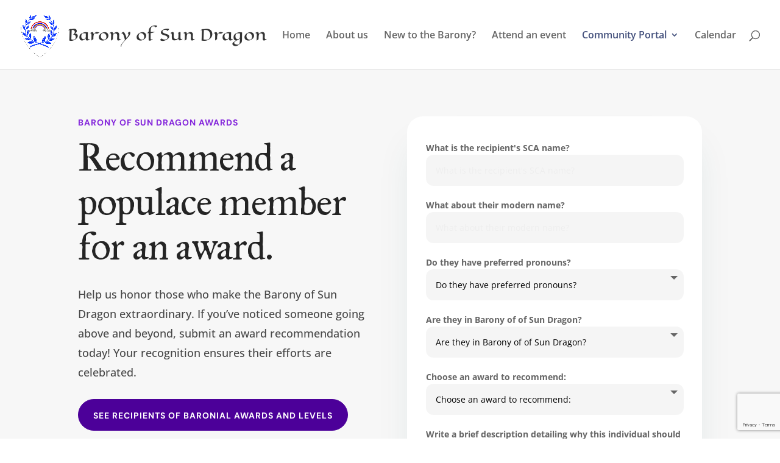

--- FILE ---
content_type: text/html; charset=utf-8
request_url: https://www.google.com/recaptcha/api2/anchor?ar=1&k=6LcVmzQaAAAAAMEivy995Mke6ss4cZE1eV0akZy8&co=aHR0cHM6Ly93d3cuYXRlbnZlbGR0Lm9yZzo0NDM.&hl=en&v=9TiwnJFHeuIw_s0wSd3fiKfN&size=invisible&anchor-ms=20000&execute-ms=30000&cb=e18orkm25qep
body_size: 48593
content:
<!DOCTYPE HTML><html dir="ltr" lang="en"><head><meta http-equiv="Content-Type" content="text/html; charset=UTF-8">
<meta http-equiv="X-UA-Compatible" content="IE=edge">
<title>reCAPTCHA</title>
<style type="text/css">
/* cyrillic-ext */
@font-face {
  font-family: 'Roboto';
  font-style: normal;
  font-weight: 400;
  font-stretch: 100%;
  src: url(//fonts.gstatic.com/s/roboto/v48/KFO7CnqEu92Fr1ME7kSn66aGLdTylUAMa3GUBHMdazTgWw.woff2) format('woff2');
  unicode-range: U+0460-052F, U+1C80-1C8A, U+20B4, U+2DE0-2DFF, U+A640-A69F, U+FE2E-FE2F;
}
/* cyrillic */
@font-face {
  font-family: 'Roboto';
  font-style: normal;
  font-weight: 400;
  font-stretch: 100%;
  src: url(//fonts.gstatic.com/s/roboto/v48/KFO7CnqEu92Fr1ME7kSn66aGLdTylUAMa3iUBHMdazTgWw.woff2) format('woff2');
  unicode-range: U+0301, U+0400-045F, U+0490-0491, U+04B0-04B1, U+2116;
}
/* greek-ext */
@font-face {
  font-family: 'Roboto';
  font-style: normal;
  font-weight: 400;
  font-stretch: 100%;
  src: url(//fonts.gstatic.com/s/roboto/v48/KFO7CnqEu92Fr1ME7kSn66aGLdTylUAMa3CUBHMdazTgWw.woff2) format('woff2');
  unicode-range: U+1F00-1FFF;
}
/* greek */
@font-face {
  font-family: 'Roboto';
  font-style: normal;
  font-weight: 400;
  font-stretch: 100%;
  src: url(//fonts.gstatic.com/s/roboto/v48/KFO7CnqEu92Fr1ME7kSn66aGLdTylUAMa3-UBHMdazTgWw.woff2) format('woff2');
  unicode-range: U+0370-0377, U+037A-037F, U+0384-038A, U+038C, U+038E-03A1, U+03A3-03FF;
}
/* math */
@font-face {
  font-family: 'Roboto';
  font-style: normal;
  font-weight: 400;
  font-stretch: 100%;
  src: url(//fonts.gstatic.com/s/roboto/v48/KFO7CnqEu92Fr1ME7kSn66aGLdTylUAMawCUBHMdazTgWw.woff2) format('woff2');
  unicode-range: U+0302-0303, U+0305, U+0307-0308, U+0310, U+0312, U+0315, U+031A, U+0326-0327, U+032C, U+032F-0330, U+0332-0333, U+0338, U+033A, U+0346, U+034D, U+0391-03A1, U+03A3-03A9, U+03B1-03C9, U+03D1, U+03D5-03D6, U+03F0-03F1, U+03F4-03F5, U+2016-2017, U+2034-2038, U+203C, U+2040, U+2043, U+2047, U+2050, U+2057, U+205F, U+2070-2071, U+2074-208E, U+2090-209C, U+20D0-20DC, U+20E1, U+20E5-20EF, U+2100-2112, U+2114-2115, U+2117-2121, U+2123-214F, U+2190, U+2192, U+2194-21AE, U+21B0-21E5, U+21F1-21F2, U+21F4-2211, U+2213-2214, U+2216-22FF, U+2308-230B, U+2310, U+2319, U+231C-2321, U+2336-237A, U+237C, U+2395, U+239B-23B7, U+23D0, U+23DC-23E1, U+2474-2475, U+25AF, U+25B3, U+25B7, U+25BD, U+25C1, U+25CA, U+25CC, U+25FB, U+266D-266F, U+27C0-27FF, U+2900-2AFF, U+2B0E-2B11, U+2B30-2B4C, U+2BFE, U+3030, U+FF5B, U+FF5D, U+1D400-1D7FF, U+1EE00-1EEFF;
}
/* symbols */
@font-face {
  font-family: 'Roboto';
  font-style: normal;
  font-weight: 400;
  font-stretch: 100%;
  src: url(//fonts.gstatic.com/s/roboto/v48/KFO7CnqEu92Fr1ME7kSn66aGLdTylUAMaxKUBHMdazTgWw.woff2) format('woff2');
  unicode-range: U+0001-000C, U+000E-001F, U+007F-009F, U+20DD-20E0, U+20E2-20E4, U+2150-218F, U+2190, U+2192, U+2194-2199, U+21AF, U+21E6-21F0, U+21F3, U+2218-2219, U+2299, U+22C4-22C6, U+2300-243F, U+2440-244A, U+2460-24FF, U+25A0-27BF, U+2800-28FF, U+2921-2922, U+2981, U+29BF, U+29EB, U+2B00-2BFF, U+4DC0-4DFF, U+FFF9-FFFB, U+10140-1018E, U+10190-1019C, U+101A0, U+101D0-101FD, U+102E0-102FB, U+10E60-10E7E, U+1D2C0-1D2D3, U+1D2E0-1D37F, U+1F000-1F0FF, U+1F100-1F1AD, U+1F1E6-1F1FF, U+1F30D-1F30F, U+1F315, U+1F31C, U+1F31E, U+1F320-1F32C, U+1F336, U+1F378, U+1F37D, U+1F382, U+1F393-1F39F, U+1F3A7-1F3A8, U+1F3AC-1F3AF, U+1F3C2, U+1F3C4-1F3C6, U+1F3CA-1F3CE, U+1F3D4-1F3E0, U+1F3ED, U+1F3F1-1F3F3, U+1F3F5-1F3F7, U+1F408, U+1F415, U+1F41F, U+1F426, U+1F43F, U+1F441-1F442, U+1F444, U+1F446-1F449, U+1F44C-1F44E, U+1F453, U+1F46A, U+1F47D, U+1F4A3, U+1F4B0, U+1F4B3, U+1F4B9, U+1F4BB, U+1F4BF, U+1F4C8-1F4CB, U+1F4D6, U+1F4DA, U+1F4DF, U+1F4E3-1F4E6, U+1F4EA-1F4ED, U+1F4F7, U+1F4F9-1F4FB, U+1F4FD-1F4FE, U+1F503, U+1F507-1F50B, U+1F50D, U+1F512-1F513, U+1F53E-1F54A, U+1F54F-1F5FA, U+1F610, U+1F650-1F67F, U+1F687, U+1F68D, U+1F691, U+1F694, U+1F698, U+1F6AD, U+1F6B2, U+1F6B9-1F6BA, U+1F6BC, U+1F6C6-1F6CF, U+1F6D3-1F6D7, U+1F6E0-1F6EA, U+1F6F0-1F6F3, U+1F6F7-1F6FC, U+1F700-1F7FF, U+1F800-1F80B, U+1F810-1F847, U+1F850-1F859, U+1F860-1F887, U+1F890-1F8AD, U+1F8B0-1F8BB, U+1F8C0-1F8C1, U+1F900-1F90B, U+1F93B, U+1F946, U+1F984, U+1F996, U+1F9E9, U+1FA00-1FA6F, U+1FA70-1FA7C, U+1FA80-1FA89, U+1FA8F-1FAC6, U+1FACE-1FADC, U+1FADF-1FAE9, U+1FAF0-1FAF8, U+1FB00-1FBFF;
}
/* vietnamese */
@font-face {
  font-family: 'Roboto';
  font-style: normal;
  font-weight: 400;
  font-stretch: 100%;
  src: url(//fonts.gstatic.com/s/roboto/v48/KFO7CnqEu92Fr1ME7kSn66aGLdTylUAMa3OUBHMdazTgWw.woff2) format('woff2');
  unicode-range: U+0102-0103, U+0110-0111, U+0128-0129, U+0168-0169, U+01A0-01A1, U+01AF-01B0, U+0300-0301, U+0303-0304, U+0308-0309, U+0323, U+0329, U+1EA0-1EF9, U+20AB;
}
/* latin-ext */
@font-face {
  font-family: 'Roboto';
  font-style: normal;
  font-weight: 400;
  font-stretch: 100%;
  src: url(//fonts.gstatic.com/s/roboto/v48/KFO7CnqEu92Fr1ME7kSn66aGLdTylUAMa3KUBHMdazTgWw.woff2) format('woff2');
  unicode-range: U+0100-02BA, U+02BD-02C5, U+02C7-02CC, U+02CE-02D7, U+02DD-02FF, U+0304, U+0308, U+0329, U+1D00-1DBF, U+1E00-1E9F, U+1EF2-1EFF, U+2020, U+20A0-20AB, U+20AD-20C0, U+2113, U+2C60-2C7F, U+A720-A7FF;
}
/* latin */
@font-face {
  font-family: 'Roboto';
  font-style: normal;
  font-weight: 400;
  font-stretch: 100%;
  src: url(//fonts.gstatic.com/s/roboto/v48/KFO7CnqEu92Fr1ME7kSn66aGLdTylUAMa3yUBHMdazQ.woff2) format('woff2');
  unicode-range: U+0000-00FF, U+0131, U+0152-0153, U+02BB-02BC, U+02C6, U+02DA, U+02DC, U+0304, U+0308, U+0329, U+2000-206F, U+20AC, U+2122, U+2191, U+2193, U+2212, U+2215, U+FEFF, U+FFFD;
}
/* cyrillic-ext */
@font-face {
  font-family: 'Roboto';
  font-style: normal;
  font-weight: 500;
  font-stretch: 100%;
  src: url(//fonts.gstatic.com/s/roboto/v48/KFO7CnqEu92Fr1ME7kSn66aGLdTylUAMa3GUBHMdazTgWw.woff2) format('woff2');
  unicode-range: U+0460-052F, U+1C80-1C8A, U+20B4, U+2DE0-2DFF, U+A640-A69F, U+FE2E-FE2F;
}
/* cyrillic */
@font-face {
  font-family: 'Roboto';
  font-style: normal;
  font-weight: 500;
  font-stretch: 100%;
  src: url(//fonts.gstatic.com/s/roboto/v48/KFO7CnqEu92Fr1ME7kSn66aGLdTylUAMa3iUBHMdazTgWw.woff2) format('woff2');
  unicode-range: U+0301, U+0400-045F, U+0490-0491, U+04B0-04B1, U+2116;
}
/* greek-ext */
@font-face {
  font-family: 'Roboto';
  font-style: normal;
  font-weight: 500;
  font-stretch: 100%;
  src: url(//fonts.gstatic.com/s/roboto/v48/KFO7CnqEu92Fr1ME7kSn66aGLdTylUAMa3CUBHMdazTgWw.woff2) format('woff2');
  unicode-range: U+1F00-1FFF;
}
/* greek */
@font-face {
  font-family: 'Roboto';
  font-style: normal;
  font-weight: 500;
  font-stretch: 100%;
  src: url(//fonts.gstatic.com/s/roboto/v48/KFO7CnqEu92Fr1ME7kSn66aGLdTylUAMa3-UBHMdazTgWw.woff2) format('woff2');
  unicode-range: U+0370-0377, U+037A-037F, U+0384-038A, U+038C, U+038E-03A1, U+03A3-03FF;
}
/* math */
@font-face {
  font-family: 'Roboto';
  font-style: normal;
  font-weight: 500;
  font-stretch: 100%;
  src: url(//fonts.gstatic.com/s/roboto/v48/KFO7CnqEu92Fr1ME7kSn66aGLdTylUAMawCUBHMdazTgWw.woff2) format('woff2');
  unicode-range: U+0302-0303, U+0305, U+0307-0308, U+0310, U+0312, U+0315, U+031A, U+0326-0327, U+032C, U+032F-0330, U+0332-0333, U+0338, U+033A, U+0346, U+034D, U+0391-03A1, U+03A3-03A9, U+03B1-03C9, U+03D1, U+03D5-03D6, U+03F0-03F1, U+03F4-03F5, U+2016-2017, U+2034-2038, U+203C, U+2040, U+2043, U+2047, U+2050, U+2057, U+205F, U+2070-2071, U+2074-208E, U+2090-209C, U+20D0-20DC, U+20E1, U+20E5-20EF, U+2100-2112, U+2114-2115, U+2117-2121, U+2123-214F, U+2190, U+2192, U+2194-21AE, U+21B0-21E5, U+21F1-21F2, U+21F4-2211, U+2213-2214, U+2216-22FF, U+2308-230B, U+2310, U+2319, U+231C-2321, U+2336-237A, U+237C, U+2395, U+239B-23B7, U+23D0, U+23DC-23E1, U+2474-2475, U+25AF, U+25B3, U+25B7, U+25BD, U+25C1, U+25CA, U+25CC, U+25FB, U+266D-266F, U+27C0-27FF, U+2900-2AFF, U+2B0E-2B11, U+2B30-2B4C, U+2BFE, U+3030, U+FF5B, U+FF5D, U+1D400-1D7FF, U+1EE00-1EEFF;
}
/* symbols */
@font-face {
  font-family: 'Roboto';
  font-style: normal;
  font-weight: 500;
  font-stretch: 100%;
  src: url(//fonts.gstatic.com/s/roboto/v48/KFO7CnqEu92Fr1ME7kSn66aGLdTylUAMaxKUBHMdazTgWw.woff2) format('woff2');
  unicode-range: U+0001-000C, U+000E-001F, U+007F-009F, U+20DD-20E0, U+20E2-20E4, U+2150-218F, U+2190, U+2192, U+2194-2199, U+21AF, U+21E6-21F0, U+21F3, U+2218-2219, U+2299, U+22C4-22C6, U+2300-243F, U+2440-244A, U+2460-24FF, U+25A0-27BF, U+2800-28FF, U+2921-2922, U+2981, U+29BF, U+29EB, U+2B00-2BFF, U+4DC0-4DFF, U+FFF9-FFFB, U+10140-1018E, U+10190-1019C, U+101A0, U+101D0-101FD, U+102E0-102FB, U+10E60-10E7E, U+1D2C0-1D2D3, U+1D2E0-1D37F, U+1F000-1F0FF, U+1F100-1F1AD, U+1F1E6-1F1FF, U+1F30D-1F30F, U+1F315, U+1F31C, U+1F31E, U+1F320-1F32C, U+1F336, U+1F378, U+1F37D, U+1F382, U+1F393-1F39F, U+1F3A7-1F3A8, U+1F3AC-1F3AF, U+1F3C2, U+1F3C4-1F3C6, U+1F3CA-1F3CE, U+1F3D4-1F3E0, U+1F3ED, U+1F3F1-1F3F3, U+1F3F5-1F3F7, U+1F408, U+1F415, U+1F41F, U+1F426, U+1F43F, U+1F441-1F442, U+1F444, U+1F446-1F449, U+1F44C-1F44E, U+1F453, U+1F46A, U+1F47D, U+1F4A3, U+1F4B0, U+1F4B3, U+1F4B9, U+1F4BB, U+1F4BF, U+1F4C8-1F4CB, U+1F4D6, U+1F4DA, U+1F4DF, U+1F4E3-1F4E6, U+1F4EA-1F4ED, U+1F4F7, U+1F4F9-1F4FB, U+1F4FD-1F4FE, U+1F503, U+1F507-1F50B, U+1F50D, U+1F512-1F513, U+1F53E-1F54A, U+1F54F-1F5FA, U+1F610, U+1F650-1F67F, U+1F687, U+1F68D, U+1F691, U+1F694, U+1F698, U+1F6AD, U+1F6B2, U+1F6B9-1F6BA, U+1F6BC, U+1F6C6-1F6CF, U+1F6D3-1F6D7, U+1F6E0-1F6EA, U+1F6F0-1F6F3, U+1F6F7-1F6FC, U+1F700-1F7FF, U+1F800-1F80B, U+1F810-1F847, U+1F850-1F859, U+1F860-1F887, U+1F890-1F8AD, U+1F8B0-1F8BB, U+1F8C0-1F8C1, U+1F900-1F90B, U+1F93B, U+1F946, U+1F984, U+1F996, U+1F9E9, U+1FA00-1FA6F, U+1FA70-1FA7C, U+1FA80-1FA89, U+1FA8F-1FAC6, U+1FACE-1FADC, U+1FADF-1FAE9, U+1FAF0-1FAF8, U+1FB00-1FBFF;
}
/* vietnamese */
@font-face {
  font-family: 'Roboto';
  font-style: normal;
  font-weight: 500;
  font-stretch: 100%;
  src: url(//fonts.gstatic.com/s/roboto/v48/KFO7CnqEu92Fr1ME7kSn66aGLdTylUAMa3OUBHMdazTgWw.woff2) format('woff2');
  unicode-range: U+0102-0103, U+0110-0111, U+0128-0129, U+0168-0169, U+01A0-01A1, U+01AF-01B0, U+0300-0301, U+0303-0304, U+0308-0309, U+0323, U+0329, U+1EA0-1EF9, U+20AB;
}
/* latin-ext */
@font-face {
  font-family: 'Roboto';
  font-style: normal;
  font-weight: 500;
  font-stretch: 100%;
  src: url(//fonts.gstatic.com/s/roboto/v48/KFO7CnqEu92Fr1ME7kSn66aGLdTylUAMa3KUBHMdazTgWw.woff2) format('woff2');
  unicode-range: U+0100-02BA, U+02BD-02C5, U+02C7-02CC, U+02CE-02D7, U+02DD-02FF, U+0304, U+0308, U+0329, U+1D00-1DBF, U+1E00-1E9F, U+1EF2-1EFF, U+2020, U+20A0-20AB, U+20AD-20C0, U+2113, U+2C60-2C7F, U+A720-A7FF;
}
/* latin */
@font-face {
  font-family: 'Roboto';
  font-style: normal;
  font-weight: 500;
  font-stretch: 100%;
  src: url(//fonts.gstatic.com/s/roboto/v48/KFO7CnqEu92Fr1ME7kSn66aGLdTylUAMa3yUBHMdazQ.woff2) format('woff2');
  unicode-range: U+0000-00FF, U+0131, U+0152-0153, U+02BB-02BC, U+02C6, U+02DA, U+02DC, U+0304, U+0308, U+0329, U+2000-206F, U+20AC, U+2122, U+2191, U+2193, U+2212, U+2215, U+FEFF, U+FFFD;
}
/* cyrillic-ext */
@font-face {
  font-family: 'Roboto';
  font-style: normal;
  font-weight: 900;
  font-stretch: 100%;
  src: url(//fonts.gstatic.com/s/roboto/v48/KFO7CnqEu92Fr1ME7kSn66aGLdTylUAMa3GUBHMdazTgWw.woff2) format('woff2');
  unicode-range: U+0460-052F, U+1C80-1C8A, U+20B4, U+2DE0-2DFF, U+A640-A69F, U+FE2E-FE2F;
}
/* cyrillic */
@font-face {
  font-family: 'Roboto';
  font-style: normal;
  font-weight: 900;
  font-stretch: 100%;
  src: url(//fonts.gstatic.com/s/roboto/v48/KFO7CnqEu92Fr1ME7kSn66aGLdTylUAMa3iUBHMdazTgWw.woff2) format('woff2');
  unicode-range: U+0301, U+0400-045F, U+0490-0491, U+04B0-04B1, U+2116;
}
/* greek-ext */
@font-face {
  font-family: 'Roboto';
  font-style: normal;
  font-weight: 900;
  font-stretch: 100%;
  src: url(//fonts.gstatic.com/s/roboto/v48/KFO7CnqEu92Fr1ME7kSn66aGLdTylUAMa3CUBHMdazTgWw.woff2) format('woff2');
  unicode-range: U+1F00-1FFF;
}
/* greek */
@font-face {
  font-family: 'Roboto';
  font-style: normal;
  font-weight: 900;
  font-stretch: 100%;
  src: url(//fonts.gstatic.com/s/roboto/v48/KFO7CnqEu92Fr1ME7kSn66aGLdTylUAMa3-UBHMdazTgWw.woff2) format('woff2');
  unicode-range: U+0370-0377, U+037A-037F, U+0384-038A, U+038C, U+038E-03A1, U+03A3-03FF;
}
/* math */
@font-face {
  font-family: 'Roboto';
  font-style: normal;
  font-weight: 900;
  font-stretch: 100%;
  src: url(//fonts.gstatic.com/s/roboto/v48/KFO7CnqEu92Fr1ME7kSn66aGLdTylUAMawCUBHMdazTgWw.woff2) format('woff2');
  unicode-range: U+0302-0303, U+0305, U+0307-0308, U+0310, U+0312, U+0315, U+031A, U+0326-0327, U+032C, U+032F-0330, U+0332-0333, U+0338, U+033A, U+0346, U+034D, U+0391-03A1, U+03A3-03A9, U+03B1-03C9, U+03D1, U+03D5-03D6, U+03F0-03F1, U+03F4-03F5, U+2016-2017, U+2034-2038, U+203C, U+2040, U+2043, U+2047, U+2050, U+2057, U+205F, U+2070-2071, U+2074-208E, U+2090-209C, U+20D0-20DC, U+20E1, U+20E5-20EF, U+2100-2112, U+2114-2115, U+2117-2121, U+2123-214F, U+2190, U+2192, U+2194-21AE, U+21B0-21E5, U+21F1-21F2, U+21F4-2211, U+2213-2214, U+2216-22FF, U+2308-230B, U+2310, U+2319, U+231C-2321, U+2336-237A, U+237C, U+2395, U+239B-23B7, U+23D0, U+23DC-23E1, U+2474-2475, U+25AF, U+25B3, U+25B7, U+25BD, U+25C1, U+25CA, U+25CC, U+25FB, U+266D-266F, U+27C0-27FF, U+2900-2AFF, U+2B0E-2B11, U+2B30-2B4C, U+2BFE, U+3030, U+FF5B, U+FF5D, U+1D400-1D7FF, U+1EE00-1EEFF;
}
/* symbols */
@font-face {
  font-family: 'Roboto';
  font-style: normal;
  font-weight: 900;
  font-stretch: 100%;
  src: url(//fonts.gstatic.com/s/roboto/v48/KFO7CnqEu92Fr1ME7kSn66aGLdTylUAMaxKUBHMdazTgWw.woff2) format('woff2');
  unicode-range: U+0001-000C, U+000E-001F, U+007F-009F, U+20DD-20E0, U+20E2-20E4, U+2150-218F, U+2190, U+2192, U+2194-2199, U+21AF, U+21E6-21F0, U+21F3, U+2218-2219, U+2299, U+22C4-22C6, U+2300-243F, U+2440-244A, U+2460-24FF, U+25A0-27BF, U+2800-28FF, U+2921-2922, U+2981, U+29BF, U+29EB, U+2B00-2BFF, U+4DC0-4DFF, U+FFF9-FFFB, U+10140-1018E, U+10190-1019C, U+101A0, U+101D0-101FD, U+102E0-102FB, U+10E60-10E7E, U+1D2C0-1D2D3, U+1D2E0-1D37F, U+1F000-1F0FF, U+1F100-1F1AD, U+1F1E6-1F1FF, U+1F30D-1F30F, U+1F315, U+1F31C, U+1F31E, U+1F320-1F32C, U+1F336, U+1F378, U+1F37D, U+1F382, U+1F393-1F39F, U+1F3A7-1F3A8, U+1F3AC-1F3AF, U+1F3C2, U+1F3C4-1F3C6, U+1F3CA-1F3CE, U+1F3D4-1F3E0, U+1F3ED, U+1F3F1-1F3F3, U+1F3F5-1F3F7, U+1F408, U+1F415, U+1F41F, U+1F426, U+1F43F, U+1F441-1F442, U+1F444, U+1F446-1F449, U+1F44C-1F44E, U+1F453, U+1F46A, U+1F47D, U+1F4A3, U+1F4B0, U+1F4B3, U+1F4B9, U+1F4BB, U+1F4BF, U+1F4C8-1F4CB, U+1F4D6, U+1F4DA, U+1F4DF, U+1F4E3-1F4E6, U+1F4EA-1F4ED, U+1F4F7, U+1F4F9-1F4FB, U+1F4FD-1F4FE, U+1F503, U+1F507-1F50B, U+1F50D, U+1F512-1F513, U+1F53E-1F54A, U+1F54F-1F5FA, U+1F610, U+1F650-1F67F, U+1F687, U+1F68D, U+1F691, U+1F694, U+1F698, U+1F6AD, U+1F6B2, U+1F6B9-1F6BA, U+1F6BC, U+1F6C6-1F6CF, U+1F6D3-1F6D7, U+1F6E0-1F6EA, U+1F6F0-1F6F3, U+1F6F7-1F6FC, U+1F700-1F7FF, U+1F800-1F80B, U+1F810-1F847, U+1F850-1F859, U+1F860-1F887, U+1F890-1F8AD, U+1F8B0-1F8BB, U+1F8C0-1F8C1, U+1F900-1F90B, U+1F93B, U+1F946, U+1F984, U+1F996, U+1F9E9, U+1FA00-1FA6F, U+1FA70-1FA7C, U+1FA80-1FA89, U+1FA8F-1FAC6, U+1FACE-1FADC, U+1FADF-1FAE9, U+1FAF0-1FAF8, U+1FB00-1FBFF;
}
/* vietnamese */
@font-face {
  font-family: 'Roboto';
  font-style: normal;
  font-weight: 900;
  font-stretch: 100%;
  src: url(//fonts.gstatic.com/s/roboto/v48/KFO7CnqEu92Fr1ME7kSn66aGLdTylUAMa3OUBHMdazTgWw.woff2) format('woff2');
  unicode-range: U+0102-0103, U+0110-0111, U+0128-0129, U+0168-0169, U+01A0-01A1, U+01AF-01B0, U+0300-0301, U+0303-0304, U+0308-0309, U+0323, U+0329, U+1EA0-1EF9, U+20AB;
}
/* latin-ext */
@font-face {
  font-family: 'Roboto';
  font-style: normal;
  font-weight: 900;
  font-stretch: 100%;
  src: url(//fonts.gstatic.com/s/roboto/v48/KFO7CnqEu92Fr1ME7kSn66aGLdTylUAMa3KUBHMdazTgWw.woff2) format('woff2');
  unicode-range: U+0100-02BA, U+02BD-02C5, U+02C7-02CC, U+02CE-02D7, U+02DD-02FF, U+0304, U+0308, U+0329, U+1D00-1DBF, U+1E00-1E9F, U+1EF2-1EFF, U+2020, U+20A0-20AB, U+20AD-20C0, U+2113, U+2C60-2C7F, U+A720-A7FF;
}
/* latin */
@font-face {
  font-family: 'Roboto';
  font-style: normal;
  font-weight: 900;
  font-stretch: 100%;
  src: url(//fonts.gstatic.com/s/roboto/v48/KFO7CnqEu92Fr1ME7kSn66aGLdTylUAMa3yUBHMdazQ.woff2) format('woff2');
  unicode-range: U+0000-00FF, U+0131, U+0152-0153, U+02BB-02BC, U+02C6, U+02DA, U+02DC, U+0304, U+0308, U+0329, U+2000-206F, U+20AC, U+2122, U+2191, U+2193, U+2212, U+2215, U+FEFF, U+FFFD;
}

</style>
<link rel="stylesheet" type="text/css" href="https://www.gstatic.com/recaptcha/releases/9TiwnJFHeuIw_s0wSd3fiKfN/styles__ltr.css">
<script nonce="7_9eWT3wsxu62FrhBQbF3A" type="text/javascript">window['__recaptcha_api'] = 'https://www.google.com/recaptcha/api2/';</script>
<script type="text/javascript" src="https://www.gstatic.com/recaptcha/releases/9TiwnJFHeuIw_s0wSd3fiKfN/recaptcha__en.js" nonce="7_9eWT3wsxu62FrhBQbF3A">
      
    </script></head>
<body><div id="rc-anchor-alert" class="rc-anchor-alert"></div>
<input type="hidden" id="recaptcha-token" value="[base64]">
<script type="text/javascript" nonce="7_9eWT3wsxu62FrhBQbF3A">
      recaptcha.anchor.Main.init("[\x22ainput\x22,[\x22bgdata\x22,\x22\x22,\[base64]/[base64]/UltIKytdPWE6KGE8MjA0OD9SW0grK109YT4+NnwxOTI6KChhJjY0NTEyKT09NTUyOTYmJnErMTxoLmxlbmd0aCYmKGguY2hhckNvZGVBdChxKzEpJjY0NTEyKT09NTYzMjA/[base64]/MjU1OlI/[base64]/[base64]/[base64]/[base64]/[base64]/[base64]/[base64]/[base64]/[base64]/[base64]\x22,\[base64]\x22,\x22w5AlEcOwL8ObZ8K/[base64]/w7fDiMOJw5HCsHjDswXDlMOecMKdExdmR1bDrg/[base64]/CucOyF8Kww5E4w5pYSlHCusOAfsKdwqDCj8Oywp1tw4DCtcO/dX4twoPDicOfwqtNw5nDt8KXw5sRwq7CjWTDskdWKBdhw5EGwr/Cu0/[base64]/CmEZpw77DpxHChcKDFsKFw5xkHkMGODtNwq5CZALDtMKnOcOmTsKSdsKkwpLDv8OYeF1TChHCrcOcUX/CtEXDnwAVw6hbCMOYwotHw4rCiURxw7HDqsKqwrZUNMKUwpnCk2vDlsK9w7ZsPDQFwoXCm8O6wrPCkxI3WUU+KWPCpcKcwrHCqMOxwqdKw7INw77ChMOJw558d0/[base64]/DpsKsAcK4J1zDpMOcLjIww5PDo8KKIsOcLGrCgA3DvcKYwrLDvGM9c0IRw64Nwo0XwovCo3zDiMK4worDsgknEBs0wr8gKRggZzHDmsOjAMKCD31zMhPDpMK6EgbDkMKQcWXDisO+OMOPwpN8wrFYZiPClMK6wovCoMOiw4zDisObw4fCh8Owwo/CgMO4SsOHVzPDl2PCi8O4ccOUwoQ1fxFjPAfDnisfWG3CvQN7w6E/O0dbDMKowrfDm8OUwqjCjVPDrlLCrFxQbsKXc8KYwqZ6BE3CvAhnw4h8wqnCrTo1w7TCuSLDvVQ5axnDgxrDuRZWw4MxSMKTKMKOCBjDpMKSwrfDgMKKwqvClMKPJcKtasKEwptGwp/[base64]/Dk3JsKMKxw4d4SMO5wpUgXsKtwoDCl2srclpsWAcrAMKOw4TDncK5S8KQw4oVw7HCmADDhC5xw5TCkGPCn8KZwpxDw7XDlEvDqhJiwqUnw4/Dsi8ewoklw7vCkQvCsjR2PG5EbHh2wpbCrsOkIMKxWQ4kTcOCwqzCmsOgw6zCtsOwwqwhDzbDpwcrw6YOf8OlwpfDqVzDo8KSw4M2w6PCpMKGWjPCl8KHw6HDg2cOL0fCocOJwodTB0lDbMO/w6zCnsOhB1cLwp3CicO2w47CuMKjwqwhJsOeQsOIw7E5w57DhF5dZSpLG8ONeVPCmsO9T1N2w4bCucKBw71wKzPCvQ7CucOXHMOEUgHCvDdOw6o/OUfDosOsTsKdTEpVdsK9OUtrwoAZw7XCvMOBYzzCqVBHw43DkcOhwpYtwozDmMODwonDv2HDvwt0wobCisOQwrk0Fkp0w7lDw6Yzw5HCqV5jW2fClSLDqz5YNiIaDsOMaUwjwqJgXilzZyHDuGAJwrzDqMKkw610Mh/DlWQEwq02w4/[base64]/[base64]/DvMOlwoYafTjCg8Oew6twTMKJw5/DvFbDn0plwowHw6kPwpTCpntHwqbDknXDkMODQXEPMm5Tw6rDtEYWw7JgIz4bQycCwrdzwqDDshzDnXvCqHN9wqE+wqwWwrFOUcKpcGLDjBbCiMKpwrZLSU9mwqvDszAne8K1acO/HsKoYkwwc8OvK2EIw6EDwpEed8KiwpTCp8Kka8OHw4PDu2J7FFDDhXbDusKnVUHDvsO/Bid9fsOOwq41NmjChlzDvRrDuMKFSFPChcOSwrsLVQIBIEXDpEbCtcO0Fi1lw51+CzfDq8KRw6J9w7NnecKNw61ew43ChsOpw54wNF5+TinDmMKnT07CocKEw47CjsKUw7s2JMKKU3FTfBrDq8O3w6loL1/[base64]/Co8Kow65SwrvDuzHDsMOYw58Rw4zDk8KVAsKZNsObLjvCii4xw6nCscKhwrLDi8OvQ8OOJjg/wqJGFUjDq8Kpwqhuw6DDvHfDsEvCnsORYsK8w6Jcw4sScxPCsEHCnlRQbTPDr2bDksOMRC/DtUQhw67Cv8KWwqfCiHNDwr1/UVfCqRN1w6jDi8OHOsO+TTMTNBrCvC3CjcK/woDDssOnwo/DocO8woxhw4jCgcO/[base64]/w6khD8OiEsKGw5lKw7k7wrHDksORw6Iww5zDv0IZw7weQsKrAhHDpwxhw4xEwodeTyLDhgQOwq8IXcOJwoUBD8OUwqEOwqJKb8KAbGMaKcK/R8KNUn0Ew7VUTGLDmMOxD8KIw6XCtjLDjWLCj8Kbw7nDhV5mUcOnw5DDtsO8bMORwo4jwo/DrMKKZcKTXcOywrLDrsO9MkgUw7stH8O6RsOpw7/DusOgHB5SF8KMf8OewroDw6/DjsKhF8K+bsOFNknDsMOowqt2cMOYYRRPTsOkw4Vdw7YRVcKyZcOPwoVVwrY+w7jDrMOtChbCiMK1wr8VImfDu8OGDcOTcUHClVnCn8Knb2w1CcKnNMK/ETQvX8OsDsOKC8K1KMOZE1IYG2ckRcONIjY6TAPDl1VAw6xccCdPXMOQXn/Cl05Yw5hTw4dRMlpKw5vCkMKCS0JTwrt2w7thwpXDpxPCp3fDgMKAXi7CiWTCgMO4F8O/w5QqdMKDOzHDosK6w47DmkDDlHvDkGUVwr3CnkTDrcKWesOUTzFEHHbCv8KCwqVkw5dxw5BJwo/DjsKpd8Kcc8KBwrVZfg1QCMOnTnI+w7MEB2siwqsMwqJGYCszAQx/wqvDmBXCnH7DpcOjw6knw5zCmQHDn8OodWDDnWZ1wqXCrBk/Yy/DoylVw6rDkk0kwq/ClcOSw5DDsy3Cih7CoHBzSBs8w5fChDQ3woTChsKlwqbDt0QswosxCE/CrwRdwp/DmcO2KTPCs8OmbEnCrzDCt8O4w5bClcKCwoHDvcOOeW7CpsKSYTIIPMOHwqzDu25PcHwWNMKpO8KSNXfCpXvCv8OIIyPCg8KmG8OTU8KzwpRUKMO7WsODNXtSPcKpwohgTk7DmcOSW8OfCcOVeWnDv8O0w5XCssO4EF/DsQtrw7Q1w4vDvcOWw611woRBwpTClsOUwpx2wrkLw6JYwrHCjcOCwr3DuyDCtcOnLwXDqE3ClDrDhnjCi8OqUsO0P8OPw7TCrsOaSw/[base64]/CtMOtwow0wqt3w4rCvwkCOWN0EcK0wpdJw6Zswqc2wp3CssObGcObLsOPTwJIe1olwpt8AMKGF8OGesOjw74kw7Uiw53CgQpIVMOIwqfDtsO7wrNYw6jCkl/ClcO/[base64]/Dj8O0w4TDv1AlYsK7JAvCsXDDoMO3e34iw6kdNsOPwpDDm191DS1wwpPCulbCjcKBw6TDpArDgMKcdwXDumNrw5Bew5rDiEXDoMOsw5/CncOWQh8FVsK7Q0MGw4/[base64]/RMOHw5HDvVQlw5gawoLCnADDiAEQw57CpELDsy8KGMOxND/CpylnGsKHDCsFBsKbJsKRZg/CqSfClcOEWnhWwqpqwrMgRMKnw4PCqcOeQyTDisKIwrc4w7N2w518dQXCjsOqwqEaw6XDlCnCoRnChcOtYMKVU3g/[base64]/[base64]/DmTzCn8OgEAnCh8KyalN7w5TDgMKHwrs4w4TCnzHDn8Obw6BFw4fCksKiMcOHw4o+elkqCH3DiMO2MMKkwovCk37DrsKhwqfCgMKZwrfDqhI5ZBDCtRTDuFEwGAZjwrcvSsK7PE4Qw7/DuwzDpHnCrsKVKcOpwrQRT8O/[base64]/Cl8KBwrXDicKuwqsqIMOZw6xHworDqcOpGcKmwrZeVVXCnhTCrcOmwr7CvRkDwqo1CcOJwr7ClsKNcMOqw7daw43Cg3QvEAwOB3cqH0LCu8OUwpdMWnXDn8OYOBnCvlBZw7LDnsKuwo7ClsK0RiUhASFvbHQWSn7DmMOwGFY/wrPDlyfDjsOELiNPw4wPw4hGwovCoMOTwoVjWwdbKcKHOjImwogtRcKrGCrCp8Ovw7RqwrbDhMOuaMKywofCgmTCl0xMwqHDkcOVw73DjlzCjsO8wofChsO8AcK9NMKbd8KAwovDsMO2H8KVw53ChcOUwooIbzTDhHrDtmt/w75KUcKWw79HdsOYw601M8KpNsK4wpk+w4heBTHCrMK8YB7DlhzDojvCi8KQccO/wqA6w7zDnCx0YRpvw6FWwog/[base64]/fGhzw5XDjcK5wrVHw6TCgzcxw6HDtA5FScKQbMOXw4LCkW4cwrfDqC4yPV/[base64]/wqZePsOwCWBXw4bDicK8w440wpHDvmbDocKpDRUjfRg4w7gEDcKVw4rDkQc5w4HDoRwQfWzDlsKiwrfCksKqwqZNworDjCkMwp/CgMO/BcKCwr0dwoLDogDDpMOKMzpvBMK7woQ6V0s9w7AHN2I/[base64]/DoGRfw6fDgQE6HcOgw7A4wr/CjzHDgxLDu8KBwq99b2MTVcKSYEXCgcO1JD/DgsOHw7d2wq8MOMOdw5V6ccOJazRZeMOPw5/DlDlnw6jDmjLCvkjCsXDDqsObwqNCw5XCsynDqAtUw4svw5/[base64]/[base64]/ChXEww5vDq8OZwonDplwpw5vDmnIxb1dfw7k0ZsKpwq7DsmDDmlTDr8Ogw4ccw4RERMOnw6/CmAE2wqZ3AV1cwrFfCAMkQRx+wolkD8K7EMKEWlAtWsKFUBzCin3CgAHDnMKcwpHCj8KEw7l4wrg/[base64]/Y8OvwqHCoBYWwo7CoWZOw60sSsOQM1bCg03DtQ3CqcOSNMOQwqt4VcOfBMKdAcOBMcKma3LChxFZe8KaecKcfA8NwrXDgcOqwqM1BMOCaG/DusOLw4nDtEUvWMKqwrEAwqgDw6/CoUskC8K7wotMEMOCwokkVGdmw6LDhsKIO8ONwovDj8K4B8KNXi7DuMOWw5Bmw4TDucOgwo7DpsK9Y8OvAgs7w5MZfcKWY8OWdSInwpg1AlnDtUsPGGwiw73CpcK1wrRbwo7DicKgXCDCsH/Cu8KMDsKuw4LDm1zDlMOuScOhRcOmaVMnw5N6b8KDLsOaMcKpwqrDpS/DusK/w4M6PsOMGkLDpltKwpoVaMOqMidnYcObwrIBDF7CuFvDmn3CpwfCvWpawpsrw4HDgy3CvCUPwoxfw5rCrR7CocOAVxvCoEnCisKdwpjDuMKNDUfDr8KhwrMdwpDCuMKCw4/DlCpRbT0fw7Zhw6IrPTvCigQWw7XCi8OwDRYtAsK/woTDtmRwwpRfRsO3wrY2WjDClETDncOSYMKYSGgmP8KVw6QJw5vChyFQBCMCADhywrPDnnogw4cRwohDGmrDicOJwpnCjisaNcKKDcO8w7cQeyJZwrwrRsKYXcO3OkZxEWrDtsO2wpzDisK/W8KrwrLCvxEjwqDDu8KxSMKAw45kwofDhzguwp3CtcKgdcO4BsKnw6zCscKHRsORwrBfw67DosKKbjBGwrXCmVEyw4xDbk9DwrfDryzCvF7DusOKeAfCgcOXd0BxXC0owrMiKxkKcMO/WAMVGQ8hMU51IsOIM8OzL8KBMcK2w6ADPMOJP8OPUkHDqcO1XxPCvx/CnsOLa8OLaHxIZ8K3cwLCqMOHY8Onw7ZNbsO/[base64]/CszI+JMKMGsKCw7HCpsOsw5LDvsKodsOzw5TDmMOcwpDCisKpw6pCwqslf3guB8KOwoDDjsOzAxMHGnpFw4krCWbClMOJDMKHw77ClsKtw4/DhMOMJcOTDzLDs8KjMsOpY37DiMKawpQkwp/DtsO6wrPDmS3Ci2rDmsKGRzvDukLDonlAwqXDpMODw5kwwpTCsMKDDMKxwrrDi8KFwrBoKMO8w4/Cmj/DgFXDmR/DtCXDo8OxDsKRwqvDgsOhwp/CncO6wpjDt3nCh8OJLcOPLRvCksOyD8Knw4kAI15aEcKiA8KlbVIjXGvDucKyw5DCiMOPwoErw6ECAyvDmlrDj07DscOQwr/Dk1UMw7ZjSRtrw7zDtAHDnQtkGVTDmh9ww7vDvh/CmMKWwrPDrynCqMOTw7ggw6Z3wq1jwozDgMOJw4jCkhZFNwFaYhg2wprDrMO3woTDl8Klw6nDuwTCt0YvPF54HsKQen/DuxJAw6vCk8KiA8O5wrZmAMK3w7DCucK2wpoFw5zCuMOewqvDtcOhfsOWJmvCscKqw5nDpjXDh2vCqcOowrTDiWd2wqYUwqt3w7rCm8K+TSVFRQrDn8KsLwzCoMKZw7DDvUgEw5PDrlXDqcKEwrjCi0/CoywAA0AjwoLDqF3CvlRCVsKMwq8MMQXDmD4hc8KTw4/[base64]/wpLDlnTCrVvDtUzCox08wpFzwrLDnzfDhBw5G8K9b8Kqw70Ww75pTSvCthdCwpJ2AMKqHiZqw4N6woB7wo5Rw7bDrcOQw43DhcOTw7kcwokuw6jDq8KhByXCqsOyasOyw7EVFsKxVD1rw7VSw43CocKfBzR1wrApw5PCuU9qw7wLFnJff8OVKFfDhcOrwqzCsT/CnzE2BzwGH8KJV8OOwrvDp3kCYUbCusOLMMO0Qm5BCyNZw6nClQ4vAHMcwp/DlMOqw6F5wp7Cp3QyTSglw5PDgXYTwpHCssKTw5pCw4lzN2LCs8KVbsOmw6l/LcKsw68LMwHCusO/R8OPf8K1YzvClU3CuiTDoHXCocKvO8K7McOtF0XDpxzDgg3Ci8OiwoTCqsK7w5wQU8O/w55kLR3DgEbChUPCom3Dr08ec1rDk8Oiw7/Du8KNwrPCsk9TTlnCoFMgUcKTw57CjcKmwoPCriHDvxUdeHkOD1k4Q1nDrGXCu8Kgw4XCp8KICMOSwrbDgcO8QSfCjWTCjVbCjsKLDsOpw5fDv8Ojw7TCv8OiEz4Qwq8Nw5/Cgk9HwojDpsOdw4kzwrxCwpHCisOeSifDjA/DtMOdwod1wrJSY8Ocw4DCkR7CqsKFw7zDtMOSQzfDv8O8w4XDijjCiMKYZmvCjlA4w43Cu8O9wrY4AMOYw6HCjGJdw5x6w6bDh8KbZMOfeTPCvsOIPFTDqHszwqzCpx0Zwpp1w4FHZ1TDgE5vw6xTwrUXwqlhw51Wwqt7EW/[base64]/Cq8OPA8Kiw7HDrMKrLcOGw6ojw6IawrzDhgJlURrDpm7Chx1LDcOiZMKMScOyFcKbBsKbwpg1w67Dri7Cq8OwTsO9wrLCqkDCosOgw4g9IkgOw5wuwoDCgQXCvR/DgzMfYMOlJMO7w5J2OcKnw45DSkPDunI1wprDiSzDjEdfUxrDrMKGFcOZH8OZw4c6w7UbfsOAPzwHwpjDnMO7w4XClMKqDTgqLMOvTMK4w4bDlcKTPsOpIcOTw59OfMKzdcKIRcKKJ8OWbsK/[base64]/DmQTDsEfCnFTDvDsSwqU7w7gVw4hSw4HDvDVWwpFbw5rCosOQcMKvw5QPeMKCw6DDhDrCqGFea1lSMsOjXEzChsKsw7p7QTTCscK1BcOLD1dZwrBbS1VjIB4owpp8SH8Nw5Auw4J4WcOCw5NJfMOYwqvCtEh6UcK1wo/Ct8OcV8OyT8OhanbDhMKlwqQAw691wpsiZMOEw5BEw4nCj8KQOsK8K1jCnsKOwpLDo8K1UMOFVsOAwo5IwpRfahtqwpHDq8O3wqbCtw/DsMO/w5Bww6fDoE7Cg0V5LcOlw7bDtBF/[base64]/EihsKgjCucKjwrAtwobDssKLwrY4UCxuXFEaw4FMTsOrw68beMKDRgJ2wqbChsOIw7XDoUV7wokBwrbCmw/DlBMhKsOgw4rDicKdwpRfLQbDqAbCh8KCwoZCw7k+wq9Nwos4wpsBUyLCmwN5VjhZMMK1TlnCj8OnO2HCu3AzEnZiw6Rdwq7DoXILwp9XBhvCmXZcw7PDjXY0w6fDjBLDhyYIfcOhw5rDrFMJwpbDjHFrw7dNGsK3a8KsMMK/[base64]/CrjXCqGVew5s5WMOtLmzClMObw5nCpcKMLMK4SBBrwoRkwqkMw5hDwrspTsKGAyM4LjFnOsODFUXChMKTw41Bwp/DmiV4wpZzwr9Vwq19VnBaB3grCcOAZgrColXDqMOCRVhawoHDt8Kqw6U1wrfDmE8qQycqw6fCncK4LsOhLMKow4tlUWHCmRHDnEtNwqloHsKUw4nDlsKxe8K/[base64]/Cp3o7woLDikvDrMO0wonDrcKtAMO9WEZSw4jDvCYJEMKTwoskwq5BwoZ7KBcJf8Ouw6IGZxM/w41uwpPCmUNscMK1SxMTZ2rChXPCvyZRwqkiw4DDusOnfMKfRlMDRMOcBsK/wqNYwps8GhHDiXpkI8KME2jDgxbCusOwwrpuEcKDccO7w5hqw41EwrXDgBVSwoshw6smEMOUdmFyw7/Cv8K9dR3DiMO8w5cqwoBQwow/[base64]/CgyrDglp5JMKaUsO/ehB0wrZRwoc+woTDqcOGITzDsFdQC8KBByTDqTUmP8OswrTCq8OmwpjCo8O9DHLDp8K/w6oBw4/DiADDoTAvwo3Dr3EjwovCicOnXcKIwqLDkcKaBw0/wpPCn1QUHsOlwrkGaMOFw5U4e39iJcOTDcKXSm3DiSh2wp9Jw7fDt8KOwp8pYMOSw7zCp8OMwpTDmHbDjnttwqTClMKCw4DDmcOWU8Kgwq4lDHNEfcOHwr7CuywcGSDCpsOlQ2lHwrLDpSBrwoJ5Y8KyGcKIf8O5bxQOMcOvw4jCm0Ihw7oZM8KhwrQ2c0zCo8O/wojCtsOhXMOEdnfCnyt1wrsxw6hMJBjCsMOwMMKCw7F1ZMOWUBDDtsOswrPDky1/w6AqQcKPwpoaZsKWTDdBw5oAw4DDkcKGwqM9w50Sw69QJ3zDuMOJwozDhsO9w504JsOjwqXDoVA+w4jCpMOOwoHCh09LIcORwowEPxdvJ8Okw4fDqMOVwrpqSAxWwpYdwpDCgxLCsBR/Y8OIw53CkCDCq8K/ZMOfYsO1wqpswr5mHSQww53CgWbCkMOVPsOJw4law7ZxLMOmwqBUwrvDkid8MS4CW2B7w6l+YMKew7ptw5HDgsKww7Exw7jDkGXDjMKiw5vDkibDtAgnw791FCbDtkpiwrTDmG/CgUzCr8ORw5nCv8KqIsKiwrtzwrg6UntVWC5dw49hwr7DjUHDoMK8wpDCgMKWw5fDs8KbMQpXUQBBMl15AnjDncKMwoYEw4xUO8K/[base64]/DrMO0wpxgJxgawpPDtsOXTWzDtcOIX8OHwqMtQ8OJSxRcbjXDhcKXfcKlwpHCpcO+c1nCjiHDqlfCqAV/XcOoJ8KZwo/[base64]/VVrCrcOrwo0Ew7x4w5MaDMOhT8Kaw4E6w5vCkXHDvsK1wrfDjMOtCRA6w4xfRMOeZ8KxbsKvQsOfW3rCgxwdwqjDssOHwrXCpEw5aMK6VhlrWcOIwr4nwp12Lk/DlBJ+w7d7w5XCpMKfw7cXU8O/wqDCkMOUOWDCpMKEw7kSw5pIw50eMMKsw6hJw5xtIALDoFTCn8KJw7stw6wTw6/[base64]/DsW1rw5hsYTjDtMK4wqstTcOFwrorw63DtFfCkm92L3fCoMKMOcOECkLDhlXDhi0Iw4LDhHpsFMODwpJmU2/Dg8OQwr3DgsOswrDCpMOoCcKEGcKlXcONdMORwqh4bsKqUxgFwr/DkFjDncK7YcOpw5AWecOfQcOLw754w4slwonCpcK7WTzDjyXClTgqw7bCml/[base64]/CRgkGMKuw5sjE8OEw7XDqcOjdHcGRsOUwpHCjFd/wqnCtSvCnSYGw4JnDCUaw4/Dm1dZckDCsDVxw4PCkzbCk1cmw55MGsO1w6nDpCPDjcK8wo4mwp/CsW5rwqZUHcOXccKRYcKZRS7DlV5kGFsFEcODCQwfw53CpWzDusKTw53Cs8K+dhUyw5VAw7pkdmRXw5DDjDXCsMKHGlXCvh/CpmnCvMKbM3kiE3YjwqvCtcOsNcKdwr3CjsKZI8KBZMOEATbCtMOSblPCjcKTZkNlwq4pUgJrwq1lwqZZKsOXwrtNw4PCqsOOw4EwFHDDt1B1HS3DoQDDi8OUw5XDlcODc8OowpbDnQsRw6Z3GMKgw69gJHnCuMKVBcKUwqsvw55pU0xkIsKnw5nCncKFQsK/[base64]/Du15KwptDwqnCi2cgVsKmWMKLcBjCn1k/FsKhwqHDoMOfAzQaCUbCs2PCjmLCgHgcCsOgXMOjCTPCiGnDpyDCklLDl8OtKsKCwo/Cv8Owwo1eYx7DgcOYU8OFw5DDucOsPsKDaXJMZUDDqcOqAsOxAFAnw7Jzw6rCsToywpbDucKwwqkewpogSV4kAB9Twp9vwo/Ct3gORcKUw7zCk3ERBAjCnTd3CcOTT8OTKGbDksOiwoJKCMK9ITZWwrIWw7nDpsO5MRHDgE/DpcKtFXUNw73Dk8Kkw5XCi8OAw6XCv2MMwrrChADCi8OPMVBibhogwo3CkcOmw6jChMKPw60pbS5nUmMqw43Cm2/[base64]/[base64]/[base64]/w4Z6E1NPwoNML8KmMsK/XMOHw5kewoZ3KcOMwrBUPcKAwoAZw593TMKyW8OqBMO9E2NRwoDCq2HDhsKLwrnDncKEC8KlV1sIKXsNQ116wqwZL1/[base64]/Sio4AcKEw4fCnybDm8KTwrECXMKpLz8Tw4rDpHDDvjbCsmzDk8KiwoBzWsK5wqDCisKOEMK/woUcwrXCum7DqcK7KcKMw5F3wrl6YxoywpDCisKFEnARw6U4w4PDoydBw5o+S2Mew759w53Dh8KAZFkdZ1PDhMOHwoB/AsKJwoTDpcKoJ8KzYsOEK8K1PS/DmcK0wpfDgcK3KREoYlDCikZLwo3CugTCvMOKKcKeUsK+DV9uIMOlwrfDrMOzwrJNEMKHVMKhV8OfccKdwpJIwo4ww5PCsREpworDuCMuw7fCrGxzw5fDoTNPfCQvf8Kcw5k7JMKmH8K2ZsOoC8OdcE8qw5c4IELCnsO/wojDgz3CsXQLwqFsP8OhfcKfw7HCsjROUsOSw5rCgiRiw4LCkcOzwrhxw5PCmMKREDzCtcOFW1h8w7TCkcK6wo0Uwr0Xw77Dkyt6woXCg317w6nCvsOLM8KMwoAqB8KHwrZFw50Mw5jDkMKgw7htOsOHw67Cn8Kvw799wrLCtMOrw7/[base64]/CrCbCmXzCqcObw7PDvsKEDhZIQcKxwrbDnyDCpXMDDcOYQMOnw48kW8OHwrfCjsO9wrDDjsKrTQt8TkDDgwbCsMKLwobCiydLw4bCoMOuXG3CpsKZBsO9AcKKw7jDnzfCmHpTNS/DtXISwq/DgXFpeMOzMsO9bCXDhx7CizhJQsOVNcO4wqnCgjsIw7zDqMOnw5c1eV7Dt3BpQA/DhhBnwpTDulfDnVfCmG0JwqMIw7/Do3pAMRQBXcKSYUsLbcKrwrwVwrNiw48NwrpYXQzDqUArKcOgWsK3w4/[base64]/CmRjDs8OZRi/DkcOmCcK5RGbDgzEHwrQuIMKow6DCs8Oxw598wocSwr4bRCzDimHCuy03w5PCnsO/ScOhDmEcwqguwoXCssK+woLChMKGw5rCjcOtwrd1w4okDygnwrUaacOIw7vDvCBmFjwAe8OawprDrMOxE2/Dj23DqQZgNcKDw4PDqsKBwrfCj1gywqDCisOtcMOlwo8BMyvCuMOebgs3w5vDrQ/DlSZIwotJLGZjbkrDtm3DmMKiKy3DusKHwoAoT8OWwqHCn8OQw7DCmcKjwpvCvXbCh3PDksOKUlXChsOrUxfDvMO4wqzCiGXDg8OLPDzCr8ORS8KGwonCginDtgZ/w5cpNiTCtsOdEMK8U8OTXsOxfMKOwq0OBHXChwXDr8KHNsOQw5DDqxbCtEksw77Dl8O8wq7CssKHHgnChMKuw406BRXCr8KbCnI7Z1/DmMOMTDA3VsKce8KXV8KHwr/CocOHYsKydcOywrU6UWbCtsOnwrfCrcO4w5cQw5vCsmpTAcOBYi/CrMOJDCVRwo0QwrNePMOmw6YAw6UPwobDhFHCi8K0V8K/w5Bywphnw43CmggWw6TDhnnCkMOhw5RTbHtTwrDDtj57wrtzP8O/w63CsQ4+w7/Dp8OfBcKoPmHCsBTDsiRGwo5dw5cjC8O1A1Ezw77DisOKwpvDqcKjw5nDhcODA8KUSsK4wr3CncOOwonDlsKlCMOIw4YOwoVrJ8ORw4rCk8Kvw5/DtcKuwoXCtQ18w4/ClV8cVSPDsQnDvwUbw7rCmsOVH8ORwqDDqsKew7oWeWbCgRrCo8KcwqvCvC8xwpYcQsONw57CssOuw6PCtsKSP8O/DMKgwo7DkMO3wpLCjTrDr2gGw73CoQrCpFhNw7PCrjB9w4nDjl8yw4PCm3DDoTfDlMOWFMOcLMKRU8Kzw4kTwpLDpFbCksOPwqcPwp0/YzoDwpgCI2sowrkLwr5mwq8Ww7bCrMKwTcOXwobDhcKjKsONDWdeM8KgOhLDjErDpg/[base64]/DpAnDvcKKESzCjinCoWB4VsOFBwLCrsOdw7AJwq/DnX8hK0xtG8OXwrssUcOow5taT3vCnMKAYm7DrcOiw5ETw7PDt8KuwrB8dy4Ow4fCrTMbw6lIRgETwpvDvcKRw6/DrsKqwoAZw4TCgzQ9wqHCksKyNsOqw7skQ8KUAhPCi0LCpsKUw47Cp2dfQ8OZw5ouOHIgYEnDmMOGaU/DnMOwwpxYw61IanPDuEUBw6DCqsOJw43Cl8O+wrp1QidbNAcVJCvCksO5BElEwovDgyHCvT5nw5BLwrlnwrnDssO3wrR2w4jCmMKiwo3CuhDDkSXDizdBwotdM3DCmMOJw4vCrsKEw4XCi8OnLsKacsOewpTCnkbCj8Khwp5Pwr7Cn2pxw5/[base64]/Dt8OYw4QKasOfTcKMwpY9aXfDkcKvw4/[base64]/CkcKbwozCpDMkw6NSw4MLTXITwqXCucKmH0oVfsONwplFfcO3wonCiQDDkMK1M8KvbMK+dsK/[base64]/CoMOPExjDoxlCwr9oVCNRR1fCisOdRAgNw4dbwp4nbBtQZ0UUw6vDr8Kewo92wqs9CkEZeMKEAC53FcKPwpXCksK7aMOYeMOuw5zCsMO2LsKBWMO9w6gNwpxjwpjCvMKawrkkwr53w5LDl8KzM8KDYcKxVS3DrcK1w7RyL2HCqsKTLTfDo2XDsmDCm2I8Lz/[base64]/CgcKBYE0oF8Kbw6kcKkLDosK5w68rNFjCnsKKdcKoKl00VMKbaTwlPsKgdMKgF3saS8K2w53DtcObOsKgZQInw4PDgmoDw4nDlHDDp8OHwoMTC3rDvcOwZ8KZScOCVMKhWBphw6lrwpbCtQHCm8OyVCnDt8OzwobCnMOtLcO/MBMmNsOBwqXCpChgUG4GwonDusO9BsOENHh8C8O0wqDDssKHw5QGw7DDi8KQbQ/[base64]/DpyHCj8KYw4ENwpIAwqQLQsKawr1Kw5dtEhbCiMO/wqTCosOuwoHDk8KbwqXDm1rDm8Kqw4t3w7c8w6vDimLCkznCkgg/bsO0w6RBw6vDiDDDhnXCuRMTN1zDvG/[base64]/woAOw4PCokPDiC7DrhNVw7FcdU4OIwvChsKqN8Ovwr81AQBxZBvDhsK4dU97c24te8O0b8KJLR9hZhHCtMOnbMKhKB4jPxN4VgQiwp/DrSJXB8K5woXCvwnCr1UHw4khw7UkOGIqw53Cr2fCuUHDmMKew7NBw6sWYcKFw4Eowr3CtMKuO0zDu8OMTcKlBMKgw4rDpMO1w6/CiyLDhx8gIz7CtxhUBG3CucORw5gQwrbDl8KjwrbDvRUcwpgmM3jDgyk6wr/[base64]/DjhHCqMOOw7B/wqtzw7rDjcKvwpjCmcKQImLDrcKWw4hZDCASwoU6H8OoB8KOYsKgwrFXwq3Dv8Olw7lPd8KewrjDkQUfwpvCicOwRMK3wrYTU8OMTsK8D8KpX8Orw7rCq0vDlsKkacKqcxHDqQrCg3B2woxGw4DCrS/ChHHDrMKZS8OsMg3Dj8O0esKxdMKLaBvCsMOVw6XDumdrXsOMOsO/wp3DhQPDk8Kiw47ClsOGG8KRw5bCu8OEw5fDni5TAMKhecOJECYvGcK9SSrDjgzDiMKkfMKxasKowqrCksKLMzfCnsK/wpzDiCZmw6/Drkg9a8O2eQx5w4nDiBHDt8KNw4HChMOvwrUDJMO0w6DCgcKOOsK7wpIkwp/Cm8KcwoDCjMO0CDE2w6MzLUnCvVjDr03DkTbDlkjCqMOYTCsjw4DCgErCgmQhYTzCgcOFGMK+wpLCuMK/[base64]/Dk8OTARDCjMK+woXCojrDvsOyNAt8MsOqwqXDoU8AwpzCjsOmYMK6w5cHUsOyeGfCuMK9wrPCvifCmwMQwpEQRE5RwpfChwhqw4FvwqDCj8KJw5LDnMO9PFk+wrZPwrAEF8K5OlDChg3CjiluwqzCpMKGFMO1UVJzwoVzwo/Cmkk/ORciDQpfw4fCssKwDcKJwovCn8KqdAMaLjJkSHzDuz7Du8ODdH/[base64]/ComZUwpbCoF12fcO7w7TCi8Oyw5hbw73Cn0N8PMKPXMKdwrwXwq7DhsOXw73CjsKow4jDqMOsKG/[base64]/wpjCsMO5wpnCok3DjSsJdMOJfsK9FMKvDsOVLcOZw54kwp5Vwo/DkMOAfSxAUMKAw5fCsFzDjndZO8KcMj4zCGLDpTozQBjDnAbCv8OIw4/CmAFkwrHCmR4vYH8lTcOMwqJrw6p8w6d0HUXClgcRw4JIX1PChT3ClRnDqsOFwofCrQpSXMOvwp7DjcKKM14zDld/woZhfsK6wojDnG4jw5MmZA8NwqZUw5DCh2RcQzRWw6Uec8OtIcKVworDn8KPw756w6XDhgXDs8O/wok8AsK2wrRWw6ZDHnx5w6VMTcKuGALDlcOPKcOOXsKLecKFCcO+UTPCm8OJPMOvw5QjEAAuwq3CuEvCpiLDgMOXRwTDuyUNwqxZcsKVwpU7wrdgRcKsP8OJIC4/LSgsw4MYw4TDu0/DgFJBw4DCpcOKYwc7fMO+w77CpVkmwog7bsOww4nCtMK+wqDCl1nCoFNAWUc0f8K8WcK6fMOgM8KVwolAw7VRw6IEasKcw5VRKsKZRSkKAMO5wr5twqvCqA0xDnxQw6Iww6rClDoJwrrDp8O3FTUEEcKiGQ/ClwnDq8KnDsO3MWzDj2/CjsKpe8OuwqpjwoXDvcKqCB7DrMOrbnwyw74tQibDq1nDmwvDvFzCsXBJwrUnw4p2w5tjw7Urw7PDpMO0QcKQfMKTwo3Cm8OfwqJJSMOyTirCncKKw7HCncKpwp1PGWTDnQXClsO9OH4xw53DqsOVCD/CqQ/[base64]/Dn8O/[base64]/woNoCMOXwr8sPsKvwpjDjsK7w4bCqRxrwrPCtBQYGcKhDMKNXMKAwo9Iw68RwpgiF2nCucO6JUvCocKQf018w47DoyIkR3fCn8Osw7lewrILQVd5V8Ozw6vDnkvDqMKfccKBQcOFDsO5Yi3CusOqw5rDnxQNw5TCscKvwoDDr2h1wozCi8O6woJ/w41nw7jDskYFLhjClsOQX8O5w61Yw4bDiwPCtQ8/w7l0w6LCtz3DhRpCD8O+BCrDisKWJCbDugY0f8KLwojDqsKHXcKsZ1phw6NIfMKkw5jDhcKtw7jChcOzAx8/wpTCkSlqVMKuw4/CgxwiFyvCmcKCwoEMw67DllRyAMOpwr3CoiLDh0ZVwojDkcO4woPCpMKwwr5zTsOyd0QyccOZVE9rEUBmwpTDsXhowoAQw59PwpDDixp6wq3CrjZowqtwwpxdUyHDiMKKwpRvw7lJPB9Hw7dsw7vCmMKYMgpREGPDjlvDlMORwprDk2Mmw5oBw7/DgjTDn8K3wo3CnSNaw49TwpwHcsKbwrrDuRnDnGYoTC14wpnCimbDnyfCtyJtwonCtSjCtWMbw6Q4w7XDjw/CosKMfcKhw4jCjsKxw5VPDAVRwq5MN8O3w6nDvE3Cv8OXw4hNwqDCkcK/wpPCqjtiwq3DpydbH8OuMkJewr7Dh8Knw4nDizRBXcOyIcKTw6lFScOlElxHwpcAI8Oaw70Vw4JCw67ChmJiw5bDtcO9wo3DgsOsKxxyAcO2WB/Cr2/ChyJIwrXDoMKxwpLDoGPDr8KdI17DpsKTwo/DqcKoVE/Dl1TCnU9GwqPDp8KRfcKPGcOUwpxHwpTCmcKwwoMEw5/[base64]/DmXINwolXIsK9A8KwwqAtwo8uw6PCqMOoBMK9w6FKwpfCk8ORwpM7w4XClzPCqsOPCFRfwo/[base64]/[base64]/CucO9wp1SeRc4wq4AKEt7VMKgwrhzwqbCtcOdw6dWbT/CnEUOw5NPw6oCwpI3w44dw5jCkcOTw50CYMK1FCPDmsKswq5xwo/DvXPDgsK9w4AlIUt6w4zDhsOrw45IBBNtw7nClknCucOyd8Kcwr7CpUZJwqNww6Y7wofCiMKnw6dydVTDrBDDrhzCvcKofMKZwqM2w4DDp8OZDhvCtm/[base64]/[base64]/wqfCrXLCqD/Dn8OOwrbCiRzClMK9VsK6w4B0worCtlMWNCcHDcKmPggpAMO6JcOmQl3Cr07DisKRYU1Vw4ww\x22],null,[\x22conf\x22,null,\x226LcVmzQaAAAAAMEivy995Mke6ss4cZE1eV0akZy8\x22,0,null,null,null,1,[21,125,63,73,95,87,41,43,42,83,102,105,109,121],[-3059940,208],0,null,null,null,null,0,null,0,null,700,1,null,0,\x22CvkBEg8I8ajhFRgAOgZUOU5CNWISDwjmjuIVGAA6BlFCb29IYxIPCPeI5jcYADoGb2lsZURkEg8I8M3jFRgBOgZmSVZJaGISDwjiyqA3GAE6BmdMTkNIYxIPCN6/tzcYADoGZWF6dTZkEg8I2NKBMhgAOgZBcTc3dmYSDgi45ZQyGAE6BVFCT0QwEg8I0tuVNxgAOgZmZmFXQWUSDwiV2JQyGAA6BlBxNjBuZBIPCMXziDcYADoGYVhvaWFjEg8IjcqGMhgBOgZPd040dGYSDgiK/Yg3GAA6BU1mSUk0GhwIAxIYHRHwl+M3Dv++pQYZ+osJGaEKGZzijAIZ\x22,0,0,null,null,1,null,0,0,null,null,null,0],\x22https://www.atenveldt.org:443\x22,null,[3,1,1],null,null,null,1,3600,[\x22https://www.google.com/intl/en/policies/privacy/\x22,\x22https://www.google.com/intl/en/policies/terms/\x22],\x22IXHlCM3/V/T54MXv3zMoXNhuRsz8wUjZ8cxrkx6wWXE\\u003d\x22,1,0,null,1,1768485997677,0,0,[77,220,95],null,[98,52,147,51],\x22RC-6gErkPlRfPHvrQ\x22,null,null,null,null,null,\x220dAFcWeA5Ina3_w8tutp2bdw7YizJUUdHg4c_ZIGIjQLyR9rOuTELXn54PhE10I53Hrs3SfACmnXbsNrNK9xgHh6BkL0_D821bKA\x22,1768568797609]");
    </script></body></html>

--- FILE ---
content_type: text/css
request_url: https://www.atenveldt.org/sundragon/wp-content/themes/Divi-Child-Theme/style.css?ver=4.27.5
body_size: 654
content:
/*
 Theme Name:  Atenveldt Divi Child Theme
 Description:  Child Theme for Divi
 Author:       Floki the Ginger 
 Author URI:   https://wiki.atenveldt.org/index.php?title=Floki_the_Ginger
 Author: 	   Rosa Duvanova doch' Sychevna
 Author URI:   https://wiki.atenveldt.org/index.php?title=Rosa_Duvanova_doch%27_Sychevna
 Template:     Divi
 Version:      1.0.0
*/
/*****Add any custom CSS below this line*****/
/*add labels above the form input fields*/
.et_pb_contact_form label.et_pb_contact_form_label {
display: block !important;
  font-weight: bold;
}
/*hide the extra label*/
.et_pb_contact_form .et_pb_contact_field_options_wrapper .et_pb_contact_field_options_title {
    display: none;
}
/*make placehold text same color as field background*/
.et_pb_contact_form ::-webkit-input-placeholder {
color: #eee !important;
}
.et_pb_contact_form.my_contact :-moz-placeholder {
color: #eee !important;
}
.et_pb_contact_form ::-moz-placeholder {
color: #eee !important;
}
.et_pb_contact_form :-ms-input-placeholder {
color: #eee !important;
}
#subscribe-submit button {
	background: #000000; 
	border: 1px #000000 solid;
	color: #ffffff;
	padding: 1.5em 0;
	width: 100%;
	text-transform: uppercase;
	font-weight: 700;
	letter-spacing: .1rem;
	cursor: pointer;
}

.dipe-cf7 .wpcf7 input[type="submit"] {
    width: auto;
    font-size: 14px;
		text-transform: uppercase;
	font-weight: 700;
	letter-spacing: .1rem;
    padding: 10px 22px;
    border-radius: 0;
		border-color: #000000;
    color: #fff;
    background-color: #000000;
    -webkit-appearance: button;
    cursor: pointer;
}

.wpcf7 input[type="text"], .wpcf7 input[type="url"], .wpcf7 input[type="email"], .wpcf7 select, .wpcf7 textarea {
	background-color: rgba(0,0,0,0.06);
	margin: .4rem 0;
	color: #999999;
	font-size: 14px;
	line-height:2.1em !important;
}
@media (max-width: 1175px) {
 #et_mobile_nav_menu {
 display: block;
 }
 
#top-menu {
 display: none;
 }
}
@media only screen and (max-width: 1024px) {
	#mobile-doc-lib .et_mobile_nav_menu::before { content:'Sections'; vertical-align:top; line-height:2.2em; 
}

	#mobile-black-nav .et_mobile_nav_menu::before { content:'Kingdom Resources'; vertical-align:top; line-height:2.2em; 
	}
/*add labels above the form input fields*/
.et_pb_contact_form label.et_pb_contact_form_label {
display: block !important;
  font-weight: bold;
}
/*hide the extra label*/
.et_pb_contact_form .et_pb_contact_field_options_wrapper .et_pb_contact_field_options_title {
    display: none;
}
/*make placehold text same color as field background*/
.et_pb_contact_form ::-webkit-input-placeholder {
color: #eee !important;
}
.et_pb_contact_form.my_contact :-moz-placeholder {
color: #eee !important;
}
.et_pb_contact_form ::-moz-placeholder {
color: #eee !important;
}
.et_pb_contact_form :-ms-input-placeholder {
color: #eee !important;
}
}

--- FILE ---
content_type: text/css
request_url: https://www.atenveldt.org/sundragon/wp-content/et-cache/1/7/185/et-core-unified-185.min.css?ver=1765096618
body_size: 179
content:
#subscribe-submit button{background:#000000;border:1px #000000 solid;color:#ffffff;padding:1.5em 0;width:100%;text-transform:uppercase;font-weight:700;letter-spacing:.1rem;cursor:pointer}.dipe-cf7 .wpcf7 input[type="submit"]{width:auto;font-size:14px;text-transform:uppercase;font-weight:700;letter-spacing:.1rem;padding:10px 22px;border-radius:0;border-color:#000000;color:#fff;background-color:#000000;-webkit-appearance:button;cursor:pointer}.wpcf7 input[type="text"],.wpcf7 input[type="url"],.wpcf7 input[type="email"],.wpcf7 select,.wpcf7 textarea{background-color:rgba(0,0,0,0.06);margin:.4rem 0;color:#999999;font-size:14px;line-height:2.1em!important}@media (max-width:1175px){#et_mobile_nav_menu{display:block}#top-menu{display:none}}@media only screen and (max-width:1024px){#mobile-doc-lib .et_mobile_nav_menu::before{content:'Sections';vertical-align:top;line-height:2.2em}#mobile-black-nav .et_mobile_nav_menu::before{content:'Kingdom Resources';vertical-align:top;line-height:2.2em}}

--- FILE ---
content_type: text/javascript
request_url: https://www.atenveldt.org/sundragon/wp-content/uploads/sites/7/wtfdivi/wp_footer.js?ver=1717463087
body_size: -120
content:
jQuery(function($){if(!$('#logo-text').length){$('#logo').after("<div id=\"db_title_and_tagline\"><a href=\"https:\/\/www.atenveldt.org\/sundragon\/\"><h2 id=\"logo-text\">Barony of Sun Dragon<\/h2><\/a><\/div>");}});